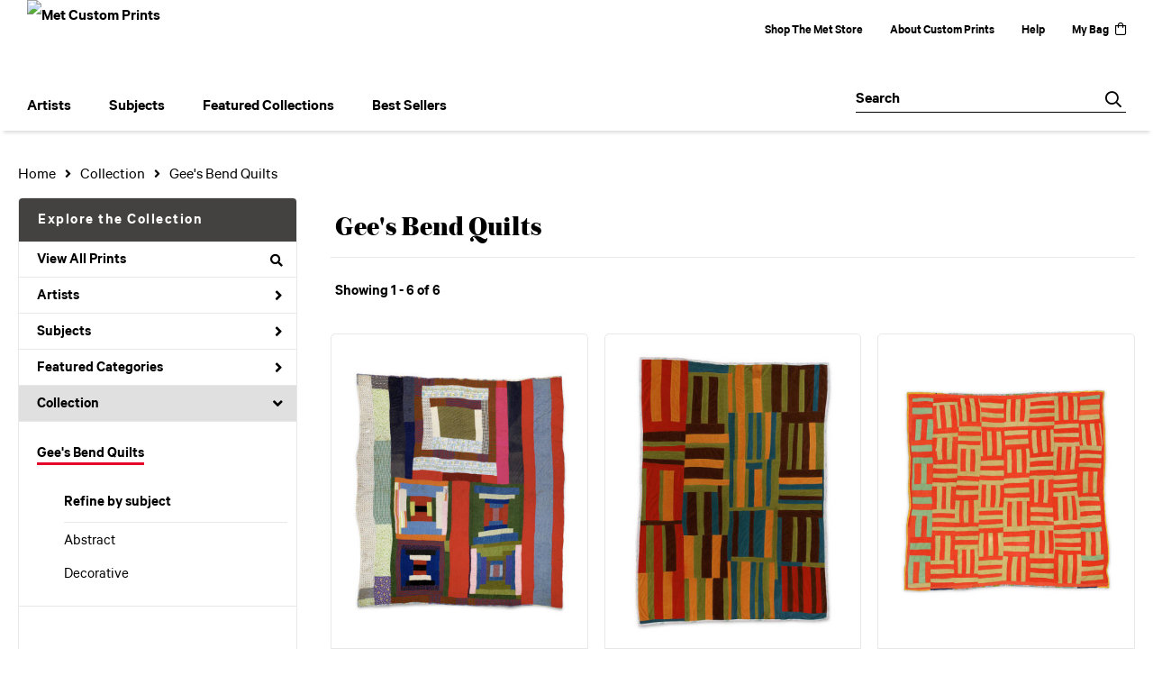

--- FILE ---
content_type: text/html; charset=UTF-8
request_url: https://customprints.metmuseum.org/search/collection/gee's+bend+quilts
body_size: 9319
content:
<!DOCTYPE html>
<html lang="en-US">
<head>
<meta charset="utf-8">
<title>Gee&#039;s Bend Quilts Prints | Met Custom Prints</title>
<meta name="viewport" content="width=device-width, initial-scale=1">
<meta http-equiv="content-type" content="text/html;charset=UTF-8">
<meta name="title" content="Gee&#039;s Bend Quilts Prints | Met Custom Prints">
<meta name="description" content="Gee&#039;s Bend Quilts Prints and Custom Framing From The Metropolitan Museum of Art - (6 items)">
<meta name="csrf-token" content="PXt7omhAcmSHovPfX0dE0SBXIGMUIeD1WIqeNcRq">
<meta property="og:site_name" content="Met Custom Prints">
<meta property="og:title" content="Gee&#039;s Bend Quilts Prints | Met Custom Prints">
<meta property="og:url" content="https://customprints.metmuseum.org/search/collection/gee&#039;s+bend+quilts">
<link rel="canonical" href="https://customprints.metmuseum.org/search/collection/gee&#039;s+bend+quilts" />
<link rel="icon" type="image/ico" href="/img/museum_web/met/favicon-met-3.png">
<link rel="stylesheet" href="/css/normalize.min.css">
<link rel="stylesheet" href="/css/slick.min.css" />
<link rel="stylesheet" href="/css/museum_web/met/slick-theme.min.css" />
<link rel="stylesheet" href="/css/museum_web/met/skeleton-1-1.min.css">
<link rel="stylesheet" href="/css/museum_web/met/core.min.css?v=qd22klnuizvbfb6c">
<link rel="stylesheet" href="/fonts/fontawesome5/css/all.min.css">
<script src="//ajax.googleapis.com/ajax/libs/jquery/1.12.0/jquery.min.js"></script>
<script src="/js/jquery.autocomplete.min.js"></script>
<script src="/js/slick.min.js"></script>
<script src="/js/global-1-3.min.js"></script>
<script src="/js/museum_web/met/global.min.js?v=qd22klnuizvbfb6c"></script>
<script src="/js/jquery.scrollUp.min.js"></script>
<script src="/js/jquery.expander.min.js"></script>
<script src="/js/responsive-skeleton-2-3.min.js"></script>
<script>
window.dataLayer = window.dataLayer || [];
window.dataLayer.push({
	'domain_config': {
		'domain_name': 'customprints.metmuseum.org',
		'ga4_id': 'G-RRCZ8P0BS3',
		'ga4_id_rollup': 'G-P3D19VJ3BP',
	}
});


</script>
 
<script>
window.dataLayer.push({
	'event': 'view_item_list',
	'ecommerce': {
		'impressions': [
			{
			'id': '507877',
			'name': 'Lucy T. Pettway, Housetop and Bricklayer with Bars quilt (507877)',
			'position': 1,
			'list': '/search/collection/gee\'s+bend+quilts',
		},
			{
			'id': '507874',
			'name': 'Willie \"Ma Willie\" Abrams, Roman Stripes quilt (507874)',
			'position': 2,
			'list': '/search/collection/gee\'s+bend+quilts',
		},
			{
			'id': '507875',
			'name': 'Nettie Jane Kennedy, Basket-Weave quilt (507875)',
			'position': 3,
			'list': '/search/collection/gee\'s+bend+quilts',
		},
			{
			'id': '507878',
			'name': 'Annie Bendolph, Wild Goose Chase with Flying Geese border quilt (507878)',
			'position': 4,
			'list': '/search/collection/gee\'s+bend+quilts',
		},
			{
			'id': '507879',
			'name': 'Annie Bendolph, Thousand Pyramids quilt (507879)',
			'position': 5,
			'list': '/search/collection/gee\'s+bend+quilts',
		},
			{
			'id': '507876',
			'name': 'Linda Diane Bennett, Bricklayer quilt (507876)',
			'position': 6,
			'list': '/search/collection/gee\'s+bend+quilts',
		},
			]
	}
});
</script>


<!-- Google Tag Manager - Imagelab -->
<script>(function(w,d,s,l,i){w[l]=w[l]||[];w[l].push({'gtm.start':
new Date().getTime(),event:'gtm.js'});var f=d.getElementsByTagName(s)[0],
j=d.createElement(s),dl=l!='dataLayer'?'&l='+l:'';j.async=true;j.src=
'https://www.googletagmanager.com/gtm.js?id='+i+dl;f.parentNode.insertBefore(j,f);
})(window,document,'script','dataLayer','GTM-5HLSXV2');</script>
<!-- End Google Tag Manager -->
<!-- Google Tag Manager - Met Org -->
<script>(function(w,d,s,l,i){w[l]=w[l]||[];w[l].push({'gtm.start':
new Date().getTime(),event:'gtm.js'});var f=d.getElementsByTagName(s)[0],
j=d.createElement(s),dl=l!='dataLayer'?'&l='+l:'';j.async=true;j.src=
'https://www.googletagmanager.com/gtm.js?id='+i+dl;f.parentNode.insertBefore(j,f);
})(window,document,'script','dataLayer','GTM-MQD27L9');</script>
<!-- End Google Tag Manager --></head>
<body class="">

<!-- Google Tag Manager (noscript) -->
<noscript><iframe src="https://www.googletagmanager.com/ns.html?id=GTM-5HLSXV2" height="0" width="0" style="display:none;visibility:hidden"></iframe></noscript>
<noscript><iframe src="https://www.googletagmanager.com/ns.html?id=GTM-MQD27L9" height="0" width="0" style="display:none;visibility:hidden"></iframe></noscript>
<!-- End Google Tag Manager (noscript) -->
<div id="header" class="row header-desktop header-fixed-top">
	<div class="container-full-width">
		<div class="header-desktop-row-1">
			<div class="left">
				<div class="header-logo">
					<a href="/"><img src="/img/museum_web/met/met-store-custom-prints-1000-4.png" aria-label="Met Custom Prints" alt="Met Custom Prints" data-gtm-event="header-logo" /></a>
				</div>
			</div>
			<div class="right header-courtesy-nav-wrapper">
				<div class="main-store-out-arrow"><a data-gtm-event="header-store-out" href="https://store.metmuseum.org/" aria-label="Shop The Met Store" target="blank">Shop The Met Store</a></div>
				<div><a data-gtm-event="header-about" href="/home/about/">About Custom Prints</a></div>
				<div><a data-gtm-event="header-help" href="/home/help/">Help</a></div>
				<div class='header-cart-wrapper'><a data-gtm-event="header-cart" href="/cart/">My Bag<div class="header-desktop-icon-item"><i class="far fa-shopping-bag"></i></div></a><span id="header-cart-count"></span></div>
			</div>
		</div>
		<div class="header-desktop-nav-row">
			<div class="nav-left flex-vertical-center" id="header-desktop-nav-container">
					<div class="nav-item">Artists
<div class="sub-menu position-1 row">
<div class="sub-menu-left">
<div class="row">
<div class="four columns">
<ul class="sub-menu-list">
<li class="header">Featured Artists</li>
<li><a data-gtm-event="megamenu-artists-featured-artists" href="/search/artist/claude+monet">Claude Monet</a></li>
<li><a data-gtm-event="megamenu-artists-featured-artists" href="/search/artist/vincent+van+gogh">Vincent van Gogh</a></li>
<li><a data-gtm-event="megamenu-artists-featured-artists" href="/search/artist/henri+matisse">Henri Matisse</a></li>
<li><a data-gtm-event="megamenu-artists-featured-artists" href="/search/artist/childe+hassam">Childe Hassam</a></li>
<li><a data-gtm-event="megamenu-artists-featured-artists" href="/search/artist/jacob+lawrence">Jacob Lawrence</a></li>
<li><a data-gtm-event="megamenu-artists-featured-artists" href="/search/artist/georgia+o'keeffe">Georgia O'Keeffe</a></li>
<li><a data-gtm-event="megamenu-artists-featured-artists" href="/search/artist/edward+hopper">Edward Hopper</a></li>
<li><a data-gtm-event="megamenu-artists-featured-artists" href="/search/artist/katsushika+hokusai">Katsushika Hokusai</a></li>
<li><a data-gtm-event="megamenu-artists-featured-artists" href="/search/artist/george+barbier">George Barbier</a></li>
<li><a data-gtm-event="megamenu-artists-featured-artists" href="/search/artist/margareta+haverman">Margareta Haverman</a></li>
<li><a data-gtm-event="megamenu-artists-featured-artists" href="/search/artist/johannes+vermeer">Johannes Vermeer</a></li>
</ul>
</div>
<div class="four columns">
<ul class="sub-menu-list">
<li class="header">Modernists</li>
<li><a data-gtm-event="megamenu-artists-modernists" href="/search/artist/sonia+delaunay">Sonia Delaunay</a></li>
<li><a data-gtm-event="megamenu-artists-modernists" href="/search/artist/horace+pippin">Horace Pippin</a></li>
<li><a data-gtm-event="megamenu-artists-modernists" href="/search/artist/william+henry+johnson">William Henry Johnson</a></li>
<li><a data-gtm-event="megamenu-artists-modernists" href="/search/artist/mark+rothko">Mark Rothko</a></li>
<li><a data-gtm-event="megamenu-artists-modernists" href="/search/artist/stuart+davis">Stuart Davis</a></li>
<li><a data-gtm-event="megamenu-artists-modernists" href="/search/artist/romare+bearden">Romare Bearden</a></li>
<li><a data-gtm-event="megamenu-artists-modernists" href="/search/artist/paul+klee">Paul Klee</a></li>
<li><a data-gtm-event="megamenu-artists-modernists" href="/search/artist/vasily+kandinsky">Vasily Kandinsky</a></li>
<li><a data-gtm-event="megamenu-artists-modernists" href="/search/artist/faith+ringgold">Faith Ringgold</a></li>
</ul>
</div>
<div class="four columns">
<ul class="sub-menu-list">
<li class="header">19th Century</li>
<li><a data-gtm-event="megamenu-artists-19th-century" href="/search/artist/winslow+homer">Winslow Homer</a></li>
<li><a data-gtm-event="megamenu-artists-19th-century" href="/search/artist/utagawa+hiroshige">Utagawa Hiroshige</a></li>
<li><a data-gtm-event="megamenu-artists-19th-century" href="/search/artist/currier+and+ives">Currier & Ives</a></li>
<li><a data-gtm-event="megamenu-artists-19th-century" href="/search/artist/john+singer+sargent">John Singer Sargent</a></li>
</ul>
<ul class="sub-menu-list top-space">
<li class="header">Impressionists & Post-Impressionists</li>
<li><a data-gtm-event="megamenu-artists-impressionists" href="/search/artist/camille+pissarro">Camille Pissarro</a></li>
<li><a data-gtm-event="megamenu-artists-impressionists" href="/search/artist/auguste+renoir">Auguste Renoir</a></li>
<li><a data-gtm-event="megamenu-artists-impressionists" href="/search/artist/pierre+bonnard">Pierre Bonnard</a></li>
<li><a data-gtm-event="megamenu-artists-impressionists" href="/search/artist/mary+cassatt">Mary Cassatt</a></li>
<li><a data-gtm-event="megamenu-artists-impressionists" href="/search/artist/edgar+degas">Edgar Degas</a></li>
<li><a data-gtm-event="megamenu-artists-impressionists" href="/search/artist/paul+cézanne">Paul Cézanne</a></li>
</ul>
</div>
</div>
<div class="row sub-menu-notice">
<div class="twelve columns">
<div class="sub-menu-notice-inner">
<div class="sub-menu-notice-separator">
<div class="sub-menu-notice-copy-wrap">
<div class="sub-menu-notice-copy">
Your Met Custom Prints order supports The Metropolitan Museum of Art.
</div>
</div>
</div>
</div>
</div>
</div>
</div>
<div class="sub-menu-right-img">
<a href="/artists">
<div class="sub-menu-img" style="background-image: url('/vitruvius/render/700/488809.jpg');">
<div class="sub-menu-img-text-wrapper">
<div data-gtm-event="megamenu-artists-all-artists" class="sub-menu-img-h1">View complete artist list</div>
<div class="sub-menu-img-h2">Explore the Collection</div>
</div>
</div>
</a>
</div>
</div>
</div>
					<div class="nav-item">Subjects
<div class="sub-menu position-2 row">
<div class="sub-menu-left">
<div class="row">
<div class="four columns">
<ul class="sub-menu-list">
<li class="header">Featured Subjects</li>
<li><a data-gtm-event="megamenu-subjects-featured-subjects" href="/search/subject/abstract">Abstract</a></li>
<li><a data-gtm-event="megamenu-subjects-featured-subjects" href="/search/subject/flowers+and+plants">Flowers and Plants</a></li>
<li><a data-gtm-event="megamenu-subjects-featured-subjects" href="/search/subject/interiors">Interiors</a></li>
<li><a data-gtm-event="megamenu-subjects-featured-subjects" href="/search/subject/animals">Animals</a></li>
<li><a data-gtm-event="megamenu-subjects-featured-subjects" href="/search/subject/architecture">Architecture</a></li>
<li><a data-gtm-event="megamenu-subjects-featured-subjects" href="/search/subject/historical">Historical</a></li>
<li><a data-gtm-event="megamenu-subjects-featured-subjects" href="/search/subject/fashion">Fashion</a></li>
<li><a data-gtm-event="megamenu-subjects-featured-subjects" href="/search/subject/decorative">Decorative Motifs</a></li>
<li><a data-gtm-event="megamenu-subjects-featured-subjects" href="/search/subject/places">Places</a></li>
<li><a data-gtm-event="megamenu-subjects-featured-subjects" href="/search/subject/still+life">Still Life</a></li>
<li><a data-gtm-event="megamenu-subjects-featured-subjects" href="/search/style/posters">Vintage Posters</a></li>
</ul>
</div>
<div class="four columns">
<ul class="sub-menu-list">
<li class="header">Waterscapes and Landscapes</li>
<li><a data-gtm-event="megamenu-subjects-waterscapes-and-landscapes" href="/search/subject/waterscapes">Waterscapes</a></li>
<li><a data-gtm-event="megamenu-subjects-waterscapes-and-landscapes" href="/search/subject/landscapes+and+scenery">Landscapes and Scenery</a></li>
<li><a data-gtm-event="megamenu-subjects-waterscapes-and-landscapes" href="/search/subject/cityscape">Cityscapes</a></li>
<li><a data-gtm-event="megamenu-subjects-waterscapes-and-landscapes" href="/search/subject/ocean">Ocean</a></li>
<li><a data-gtm-event="megamenu-subjects-waterscapes-and-landscapes" href="/search/subject/countryside">Countryside</a></li>
<li><a data-gtm-event="megamenu-subjects-waterscapes-and-landscapes" href="/search/subject/lakes+and+ponds">Lakes and Ponds</a></li>
<li><a data-gtm-event="megamenu-subjects-waterscapes-and-landscapes" href="/search/subject/mountains">Mountains</a></li>
<li><a data-gtm-event="megamenu-subjects-waterscapes-and-landscapes" href="/search/subject/rivers">Rivers</a></li>
<li><a data-gtm-event="megamenu-subjects-waterscapes-and-landscapes" href="/search/subject/prairies+and+fields">Prairies and Fields</a></li>
</ul>
</div>
<div class="four columns">
<ul class="sub-menu-list">
<li class="header">People and Activities</li>
<li><a data-gtm-event="megamenu-subjects-people-and-activities" href="/search/subject/figures">Figures</a></li>
<li><a data-gtm-event="megamenu-subjects-people-and-activities" href="/search/subject/portraits">Portraits</a></li>
<li><a data-gtm-event="megamenu-subjects-people-and-activities" href="/search/subject/cuisine">Cuisine</a></li>
<li><a data-gtm-event="megamenu-subjects-people-and-activities" href="/search/subject/romance">Romance</a></li>
<li><a data-gtm-event="megamenu-subjects-people-and-activities" href="/search/subject/activities">Activities</a></li>
<li><a data-gtm-event="megamenu-subjects-people-and-activities" href="/search/subject/dance">Dance</a></li>
<li><a data-gtm-event="megamenu-subjects-people-and-activities" href="/search/subject/music">Music</a></li>
</ul>
</div>
</div>
<div class="row sub-menu-notice">
<div class="twelve columns">
<div class="sub-menu-notice-inner">
<div class="sub-menu-notice-separator">
<div class="sub-menu-notice-copy-wrap">
<div class="sub-menu-notice-copy">
Prints and framing handmade to order in the USA.
</div>
</div>
</div>
</div>
</div>
</div>
</div>
<div class="sub-menu-right-img">
<div class="sub-menu-img" style="background-image: url('/image/nocms/web.museumseven.com/nga/1200-900-hanging-wire-1.jpg');">
<div class="sub-menu-img-text-wrapper">
<div class="sub-menu-img-h1">Custom Framed</div>
<div class="sub-menu-img-h2">All framed items are delivered ready-to-hang</div>
</div>
</div>
</div>
</div>
</div>
					<div class="nav-item">Featured Collections
<div class="sub-menu position-3 row">
<div class="sub-menu-left">
<div class="row">
<div class="four columns">
<ul class="sub-menu-list">
<li class="header">Featured Movements</li>
<li><a data-gtm-event="megamenu-collections-featured-movements" href="/search/style/harlem+renaissance">Harlem Renaissance</a></li>
<li><a data-gtm-event="megamenu-collections-featured-movements" href="/search/collection/impressionism+and+beyond">Impressionism & Post-Impressionism</a></li>
<li><a data-gtm-event="megamenu-collections-featured-movements" href="/search/style/modernism">Modernism</a></li>
<li><a data-gtm-event="megamenu-collections-featured-movements" href="/search/style/realism">Realism</a></li>
<li><a data-gtm-event="megamenu-collections-featured-movements" href="/search/style/romanticism">Romanticism</a></li>
<li><a data-gtm-event="megamenu-collections-featured-movements" href="/search/style/neoclassical">Neoclassical</a></li>
<li><a data-gtm-event="megamenu-collections-featured-movements" href="/search/collection/decorative+arts">Decorative Arts</a></li>
</ul>
<ul class="sub-menu-list top-space">
<li class="header">Across Cultures</li>
<li><a data-gtm-event="megamenu-collections-across-cultures" href="/search/collection/american+art">American Art</a></li>
<li><a data-gtm-event="megamenu-collections-across-cultures" href="/search/collection/asian+art">Asian Art</a></li>
<li><a data-gtm-event="megamenu-collections-across-cultures" href="/search/collection/european+art">European Art</a></li>
</ul>
</div>
<div class="four columns">
<ul class="sub-menu-list">
<li class="header">Periods</li>
<li><a data-gtm-event="megamenu-collections-periods" href="/search/collection/20th+century">20th century</a></li>
<li><a data-gtm-event="megamenu-collections-periods" href="/search/collection/19th+century">19th century</a></li>
<li><a data-gtm-event="megamenu-collections-periods" href="/search/collection/18th+century">18th century</a></li>
<li><a data-gtm-event="megamenu-collections-periods" href="/search/collection/17th+century">17th century</a></li>
<li><a data-gtm-event="megamenu-collections-periods" href="/search/style/renaissance">Renaissance</a></li>
<li><a data-gtm-event="megamenu-collections-periods" href="/search/subject/antiquity">Antiquity</a></li>
</ul>
</div>
<div class="four columns">
<ul class="sub-menu-list">
<li class="header">Special Exhibition</li>
<li><a data-gtm-event="megamenu-collections-spex" href="/search/artist/man+ray">Man Ray: When Objects Dream</a></li>
</ul>
</div>
</div>
<div class="row sub-menu-notice">
<div class="twelve columns">
<div class="sub-menu-notice-inner">
<div class="sub-menu-notice-separator">
<div class="sub-menu-notice-copy-wrap">
<div class="sub-menu-notice-copy">
Individually made-to-order for shipping within 10 business days.
</div>
</div>
</div>
</div>
</div>
</div>
</div>
<div class="sub-menu-right-img">
<div class="sub-menu-img" style="background-image: url('/image/nocms/web.museumseven.com/nga/1200-900-moulding-calais-1.jpg');">
<div class="sub-menu-img-text-wrapper">
<div class="sub-menu-img-h1">Hand-crafted</div>
<div class="sub-menu-img-h2">Made to your specifications</div>
</div>
</div>
</div>
</div>
</div>
					<div class="nav-item">Best Sellers
<div class="sub-menu position-4 row">
<div class="sub-menu-left">
<div class="row">
<div class="six columns">
<ul class="sub-menu-list truncate">
<li class="megamenu-top-sellers" imgId="489070"><a data-gtm-event="megamenu-top-sellers" href="/detail/489070/van-gogh-wheat-field-with-cypresses">Vincent van Gogh, <em>Wheat Field with Cypresses</em></a></li>
<li class="megamenu-top-sellers" imgId="488803"><a data-gtm-event="megamenu-top-sellers" href="/detail/488803/leutze-washington-crossing-the-delaware"> Emanuel Leutze, <em> Washington Crossing the Delaware</em></a></li>
<li class="megamenu-top-sellers" imgId="489087"><a data-gtm-event="megamenu-top-sellers" href="/detail/489087/hopper-from-williamsburg-bridge">Edward Hopper, <em>From Williamsburg Bridge</em></a></li>
<li class="megamenu-top-sellers" imgId="490306"><a data-gtm-event="megamenu-top-sellers" href="/detail/490306/hokusai-under-the-wave-off-kanagawa-or-the-great-wave-from-the-series-thirty-six-views-of-mount-fuji-ca.-1830-32"> Katsushika Hokusai, <em>Under the Wave off Kanagawa</em></a></li>
<li class="megamenu-top-sellers" imgId="488806"><a data-gtm-event="megamenu-top-sellers" href="/detail/488806/van-gogh-irises">Vincent van Gogh, <em>Irises</em></a></li>
<li class="megamenu-top-sellers" imgId="489316"><a data-gtm-event="megamenu-top-sellers" href="/detail/489316/monet-water-lilies">Claude Monet, <em>Water Lilies</em></a></li>
<li class="megamenu-top-sellers" imgId="489064"><a data-gtm-event="megamenu-top-sellers" href="/detail/489064/monet-bridge-over-a-pond-of-water-lilies">Claude Monet, <em>Bridge over a Pond of Water Lilies</em></a></li>
<li class="megamenu-top-sellers" imgId="488823"><a data-gtm-event="megamenu-top-sellers" href="/detail/488823/bierstadt-merced-river-yosemite-valley">Albert Bierstadt, <em>Merced River, Yosemite Valley</em></a></li>
<li class="megamenu-top-sellers" imgId="486779"><a data-gtm-event="megamenu-top-sellers" href="/detail/486779/haverman-a-vase-of-flowers">Margareta Haverman, <em>A Vase of Flowers</em></a></li>
<li class="megamenu-top-sellers" imgId="489529"><a data-gtm-event="megamenu-top-sellers" href="/detail/489529/cot-springtime">Pierre-Auguste Cot, <em>Springtime</em></a></li>
</ul>
</div>
<div class="six columns">
<ul class="sub-menu-list truncate">
<li class="megamenu-top-sellers" imgId="489088"><a data-gtm-event="megamenu-top-sellers" href="/detail/489088/homer-northeaster">Winslow Homer, <em>Northeaster</em></a></li>
<li class="megamenu-top-sellers" imgId="501384"><a data-gtm-event="megamenu-top-sellers" href="/detail/501384/ringgold-freedom-of-speech">Faith Ringgold, <em>Freedom of Speech</em></a></li>
<li class="megamenu-top-sellers" imgId="489066"><a data-gtm-event="megamenu-top-sellers" href="/detail/489066/cézanne-the-gulf-of-marseilles-seen-from-lestaque">Paul Cézanne, <em>The Gulf of Marseilles Seen from L'Estaque</em></a></li>
<li class="megamenu-top-sellers" imgId="489317"><a data-gtm-event="megamenu-top-sellers" href="/detail/489317/vuillard-garden-at-vaucresson">Edouard Vuillard, <em>Garden at Vaucresson</em></a></li>
<li class="megamenu-top-sellers" imgId="501389"><a data-gtm-event="megamenu-top-sellers" href="/detail/501389/bearden-tapestry-recollection-pond">Romare Bearden, <em>Tapestry "Recollection Pond"</em></a></li>
<li class="megamenu-top-sellers" imgId="488831"><a data-gtm-event="megamenu-top-sellers" href="/detail/488831/pissarro-the-boulevard-montmartre-on-a-winter-morning">Camille Pissarro, <em>The Boulevard Montmartre on a Winter Morning</em></a></li>
<li class="megamenu-top-sellers" imgId="489177"><a data-gtm-event="megamenu-top-sellers" href="/detail/489177/rousseau-the-repast-of-the-lion">Henri Rousseau, <em>The Repast of the Lion</em></a></li>
<li class="megamenu-top-sellers" imgId="488818"><a data-gtm-event="megamenu-top-sellers" href="/detail/488818/degas-the-dance-class">Edgar Degas, <em>The Dance Class</em></a></li>
<li class="megamenu-top-sellers" imgId="488825"><a data-gtm-event="megamenu-top-sellers" href="/detail/488825/sargent-madame-x-madame-pierre-gautreau"> John Singer Sargent, <em>Madame X (Madame Pierre Gautreau)</em></a></li>
<li class="megamenu-top-sellers" imgId="489175"><a data-gtm-event="megamenu-top-sellers" href="/detail/489175/turner-venice-from-the-porch-of-madonna-della-salute">  Joseph Mallord William Turner, <em>Venice, from the Porch of Madonna della Salute</em></a></li>
</ul>
</div>
</div>
<div class="row sub-menu-notice">
<div class="twelve columns">
<div class="sub-menu-notice-inner">
<div class="sub-menu-notice-separator">
<div class="sub-menu-notice-copy-wrap">
<div class="sub-menu-notice-copy">
Customize by size, choice of paper or canvas, and framing style.
</div>
</div>
</div>
</div>
</div>
</div>
</div>
<div class="sub-menu-right-img">
<div class="sub-menu-img-top-seller" style="background-image: url('/vitruvius/render/700/489070.jpg');"><a class="sub-menu-img-link-top-seller" href=""></a></div>
</div>
</div>
</div>
			</div>
			<div class="nav-right flex-vertical-center">
				<div class="header-search-box">
					<div id="header-search-box-input-result">
					<input data-gtm-event="header-search-toggle" class="header-search-box-input" type="text" placeholder="Search" name="q" id="autocomplete" onblur="this.value=''">
					<div class="header-search-box-icon"></div>
					</div>
				</div>
			</div>
		</div>
	</div>
</div>
<div id="navOverlay"></div>

<div class="header-mobile row">
	<div class="header-mobile-row">
		<div class="header-mobile-logo-wrap">
			<a href="/"><img data-gtm-event="mobile-header-logo" aria-label="Met Custom Prints" alt="Met Custom Prints" class="header-logo-mobile" src="/img/museum_web/met/met-store-custom-prints-1000-4.png"></a>
		</div>
		<div class="header-mobile-icon-wrap">
			<a class="toggle-mobile-search"><i data-gtm-event="mobile-header-search" class="fa-header-mobile mag-glass"></i></a>
		</div>
		<div class="header-mobile-icon-wrap">
			<a href="/cart"><i data-gtm-event="mobile-header-shopping-bag" class="fa-header-mobile shopping-bag"></i></a>
		</div>
		<div class="header-mobile-icon-wrap header-mobile-icon-more right">
			<a class="toggle-mobile-overlay"><i data-gtm-event="mobile-header-more" class="fa-header-mobile more"></i></a>
		</div>
		<div class="header-mobile-icon-wrap-close header-mobile-icon-hidden">
			<a class="toggle-mobile-overlay"><i data-gtm-event="mobile-header-close" class="fa-header-mobile close-nav"></i></a>
		</div>
	</div>
</div>

<div id="header-mobile-search" class="">
	<div class="header-mobile-search-row">
		<div id="header-mobile-search-input-result">
			<input class="header-mobile-search-input" type="text" value="" placeholder="Search" name="q" id="autocomplete-mobile" onblur="this.value=''">
		</div>
	</div>
</div>

<section class="crumb-trail-full">

	<div class="container crumb-trail">
		<div class="row">
			<div id="crumb-trail-left" class="crumb-trail-wrapper nine columns">
				<a href="/" class="noline">Home</a><i class="fa-crumb-trail angle-right"></i>Collection<i class="fa-crumb-trail angle-right"></i>Gee's Bend Quilts
			</div>
			<div id="crumb-trail-right" class="crumb-trail-right text-right three columns">

			</div>
		</div>
	</div>

</section>



<div class="container">

	<div class="row">

		<div id="ixs-container">

			<div id="ixs-navigation-container" class="row">
		
		
		<a href="/"><div data-gtm-event="mobile-header-home" class="ixs-row category-head clickable">Home</div></a>
		<a href="/home/about/"><div data-gtm-event="mobile-header-about" class="ixs-row category-head clickable">About</div></a>
		<a href="/home/help/"><div data-gtm-event="mobile-header-help" class="ixs-row category-head clickable">Help</div></a>
		<a href="/cart/"><div data-gtm-event="mobile-header-cart" class="ixs-row category-head clickable">View Bag</div></a>
		<a href="https://store.metmuseum.org" target="blank"><div data-gtm-event="mobile-header-store-out" class="ixs-row category-head clickable">Shop The Met Store<i class="ixs-fa external-link"></i></div></a>
	</div>


	<div id="ixs-wrapper">

		<div id="ixs">
	<div class="ixs-title">Explore the Collection</div>



	<div class="ixs-row category-head clickable"><a data-gtm-event="ixs-all-prints-click" class="ixs-link" href="/search/collection/all">View All Prints<i class="ixs-fa view-all"></i></a></div>
		<div class="ixs-row category-head clickable closed" data-gtm-event="ixs-view-artists" onclick="ajax_load('#ixs', '/indexsearch/artist_alpha/');return false;">Artists<i class="ixs-fa angle-right"></i></div>
			<div class="ixs-row category-head clickable closed" data-gtm-event="ixs-view-subjects" onclick="ajax_load('#ixs', '/indexsearch/update/subject/');return false;">Subjects<i class="ixs-fa angle-right"></i></div>
		<div class="ixs-row category-head clickable closed"data-gtm-event="ixs-view-back-to-features" onclick="ajax_load('#ixs', '/indexsearch/base');return false;">Featured Categories<i class="ixs-fa angle-right"></i></div>

	
		

		
							<div class="ixs-row category-head open">Collection<i class="ixs-fa angle-down"></i></div>
							<div id="ixs-scroll-div">
							<ul id="ixs-list">
							<li class="ixs-list-item selected"><a data-gtm-event="ixs-tag-list-click" href="/search/collection/gee's+bend+quilts">Gee's Bend Quilts</a></li>
							<div class="ixs-section-indent">
							<div class="ixs-explore-category-head">Refine by subject</div>
							<li class="ixs-list-item"><a data-gtm-event="ixs-tag-list-click" href="/search/collection/gee's+bend+quilts/subject/abstract">Abstract</a>
							<li class="ixs-list-item"><a data-gtm-event="ixs-tag-list-click" href="/search/collection/gee's+bend+quilts/subject/decorative">Decorative</a>
							</div>
							</div>
							</ul>
			
		
	
</div>

	</div>

	<div class="ixs-promo-card">
<div class="content-headline">SPECIAL EXHIBITION</div>
<div class="content-h1">Man Ray</div>
<div class=""><i>Man Ray: When Objects Dream</i> is the first exhibition to situate the rayograph, Man Ray’s signature accomplishment, in relation to his larger body of work of the 1910s and 1920s. Drawing from the collections of The Met and more than 50 lenders, the exhibition will feature approximately 60 rayographs and 100 paintings, objects, prints, drawings, films, and photographs—including some of the artist’s most iconic works—to highlight the central role of the rayograph in Man Ray’s boundary-breaking practice.<br><a href="/search/artist/man+ray"><div class="cms-underline-text-link">View Prints</div></a>
</div>
</div>

		</div>

		<div class="body-container">

			<div class="plp-title-box row" class="clearfix">
				<div class="plp-title-text"><h2>Gee&#039;s Bend Quilts</h2></div>
							</div>

			<div class="plp-tools row">
				<div class="plp-pagination-head-text six columns"><h2>Showing 1 - 6 of 6</h2></div>
				<div class="plp-pagination-head-buttons six columns cd-pagination">
														</div>
			</div>

			<div class="row plp-container">
			
				<div class="row plp-item">
					<div class="plp-item-image-wrap">
						<a href="/detail/507877/pettway-housetop-and-bricklayer-with-bars-quilt" data-gtm-event="product-click" data-list="/search/collection/gee&#039;s+bend+quilts" data-name="Lucy T. Pettway, Housetop and Bricklayer with Bars quilt (507877)" data-id="507877" data-pos="1" class="plp-item-image-hover"><img src="/vitruvius/render/400/507877.jpg" class="plp-item-image" alt="Lucy T. Pettway - Housetop and Bricklayer with Bars quilt" /></a>
					</div>
					<div class="plp-item-info-wrap">
						<h3><a href="/detail/507877/pettway-housetop-and-bricklayer-with-bars-quilt" data-gtm-event="product-click" data-list="/search/collection/gee&#039;s+bend+quilts" data-name="Lucy T. Pettway, Housetop and Bricklayer with Bars quilt (507877)" data-id="507877" data-pos="1"><div class="item-artist">Lucy T. Pettway</div><div class="item-title">Housetop and Bricklayer with Bars quilt</div></a></h3>
					</div>
				</div>

			
				<div class="row plp-item">
					<div class="plp-item-image-wrap">
						<a href="/detail/507874/abrams-roman-stripes-quilt" data-gtm-event="product-click" data-list="/search/collection/gee&#039;s+bend+quilts" data-name="Willie &quot;Ma Willie&quot; Abrams, Roman Stripes quilt (507874)" data-id="507874" data-pos="2" class="plp-item-image-hover"><img src="/vitruvius/render/400/507874.jpg" class="plp-item-image" alt="Willie &quot;Ma Willie&quot; Abrams - Roman Stripes quilt" /></a>
					</div>
					<div class="plp-item-info-wrap">
						<h3><a href="/detail/507874/abrams-roman-stripes-quilt" data-gtm-event="product-click" data-list="/search/collection/gee&#039;s+bend+quilts" data-name="Willie &quot;Ma Willie&quot; Abrams, Roman Stripes quilt (507874)" data-id="507874" data-pos="2"><div class="item-artist">Willie &quot;Ma Willie&quot; Abrams</div><div class="item-title">Roman Stripes quilt</div></a></h3>
					</div>
				</div>

			
				<div class="row plp-item">
					<div class="plp-item-image-wrap">
						<a href="/detail/507875/kennedy-basket-weave-quilt" data-gtm-event="product-click" data-list="/search/collection/gee&#039;s+bend+quilts" data-name="Nettie Jane Kennedy, Basket-Weave quilt (507875)" data-id="507875" data-pos="3" class="plp-item-image-hover"><img src="/vitruvius/render/400/507875.jpg" class="plp-item-image" alt="Nettie Jane Kennedy - Basket-Weave quilt" /></a>
					</div>
					<div class="plp-item-info-wrap">
						<h3><a href="/detail/507875/kennedy-basket-weave-quilt" data-gtm-event="product-click" data-list="/search/collection/gee&#039;s+bend+quilts" data-name="Nettie Jane Kennedy, Basket-Weave quilt (507875)" data-id="507875" data-pos="3"><div class="item-artist">Nettie Jane Kennedy</div><div class="item-title">Basket-Weave quilt</div></a></h3>
					</div>
				</div>

			
				<div class="row plp-item">
					<div class="plp-item-image-wrap">
						<a href="/detail/507878/bendolph-wild-goose-chase-with-flying-geese-border-quilt" data-gtm-event="product-click" data-list="/search/collection/gee&#039;s+bend+quilts" data-name="Annie Bendolph, Wild Goose Chase with Flying Geese border quilt (507878)" data-id="507878" data-pos="4" class="plp-item-image-hover"><img src="/vitruvius/render/400/507878.jpg" class="plp-item-image" alt="Annie Bendolph - Wild Goose Chase with Flying Geese border quilt" /></a>
					</div>
					<div class="plp-item-info-wrap">
						<h3><a href="/detail/507878/bendolph-wild-goose-chase-with-flying-geese-border-quilt" data-gtm-event="product-click" data-list="/search/collection/gee&#039;s+bend+quilts" data-name="Annie Bendolph, Wild Goose Chase with Flying Geese border quilt (507878)" data-id="507878" data-pos="4"><div class="item-artist">Annie Bendolph</div><div class="item-title">Wild Goose Chase with Flying Geese border quilt</div></a></h3>
					</div>
				</div>

			
				<div class="row plp-item">
					<div class="plp-item-image-wrap">
						<a href="/detail/507879/bendolph-thousand-pyramids-quilt" data-gtm-event="product-click" data-list="/search/collection/gee&#039;s+bend+quilts" data-name="Annie Bendolph, Thousand Pyramids quilt (507879)" data-id="507879" data-pos="5" class="plp-item-image-hover"><img src="/vitruvius/render/400/507879.jpg" class="plp-item-image" alt="Annie Bendolph - Thousand Pyramids quilt" /></a>
					</div>
					<div class="plp-item-info-wrap">
						<h3><a href="/detail/507879/bendolph-thousand-pyramids-quilt" data-gtm-event="product-click" data-list="/search/collection/gee&#039;s+bend+quilts" data-name="Annie Bendolph, Thousand Pyramids quilt (507879)" data-id="507879" data-pos="5"><div class="item-artist">Annie Bendolph</div><div class="item-title">Thousand Pyramids quilt</div></a></h3>
					</div>
				</div>

			
				<div class="row plp-item">
					<div class="plp-item-image-wrap">
						<a href="/detail/507876/bennett-bricklayer-quilt" data-gtm-event="product-click" data-list="/search/collection/gee&#039;s+bend+quilts" data-name="Linda Diane Bennett, Bricklayer quilt (507876)" data-id="507876" data-pos="6" class="plp-item-image-hover"><img src="/vitruvius/render/400/507876.jpg" class="plp-item-image" alt="Linda Diane Bennett - Bricklayer quilt" /></a>
					</div>
					<div class="plp-item-info-wrap">
						<h3><a href="/detail/507876/bennett-bricklayer-quilt" data-gtm-event="product-click" data-list="/search/collection/gee&#039;s+bend+quilts" data-name="Linda Diane Bennett, Bricklayer quilt (507876)" data-id="507876" data-pos="6"><div class="item-artist">Linda Diane Bennett</div><div class="item-title">Bricklayer quilt</div></a></h3>
					</div>
				</div>

			
			</div>

			
		</div>

	</div>

</div>

<div class="footer">
	<div class="footer-top-row">
		<h3>Your purchase supports The Met's collection, study, conservation, and presentation of 5,000 years of art.</h3>
	</div>
	<div class="footer-top-email row">
		<div class="col-1 column">
			<h3>Sign up for Met Store emails & save 10%</h3>
		</div>
		<div class="col-2 column">
			<div class="newsletter-block">
				<form data-gtm-event="footer-newsletter-signup" class="newsletter-form subscribe" novalidate="novalidate" action="/utility/newsletter_subscribe" method="POST" id="newsletter-validate" _lpchecked="1">
				<input type="hidden" name="_token" value="PXt7omhAcmSHovPfX0dE0SBXIGMUIeD1WIqeNcRq" autocomplete="off">					<input class="newsletter-email" name="email" type="email" placeholder="Enter your email" data-validate="{required:true, 'validate-email':true}">
					<button class="newsletter-subscribe" title="Subscribe" type="submit"></button>
				</form>
			</div>
			<span id="subscribe_message"></span>
			<span class="privacy-disclaimer">By signing up you agree with our <a href="https://www.metmuseum.org/information/privacy-policy" target="blank">Privacy Policy</a></span>
		</div>
	</div>
	<div class="footer-bottom-module row">
		<div class="footer-col-1">
			<div class="footer-col-1-wrap">
				<div class="footer-col-1-row-1">
					<span class="footer-member-icon"><svg width="22" height="25" viewBox="0 0 10 12" fill="none" xmlns="http://www.w3.org/2000/svg"><ellipse cx="5.00004" cy="5.99988" rx="1.66667" ry="1.5" fill="#CE0058"></ellipse><path d="M4.99995 7.5C7.77778 7.5 7.77772 11.5 7.77772 11.5H2.22217C2.22217 11.5 2.22211 7.5 4.99995 7.5Z" fill="#CE0058"></path><rect x="0.75" y="1.25" width="8.5" height="7.49998" stroke="#CE0058" stroke-width="1.5"></rect></svg></span>
					<span>Are you a Member of the Museum?</span>
				</div>
				<div class="footer-col-1-row-2">
					<span>To take advantage of your Museum Member discount during checkout, enter your Member number and the last name associated with your Membership.</span>
				</div>
				<div class="footer-col-1-row-3">
					<span>Not a Member? <a href="https://store.metmuseum.org/membership" target="blank">Join today</a><i class="fal fa-angle-right"></i></span>
					<span class="alnks"> <a href="https://store.metmuseum.org/support-the-met-donations" target="blank">Make a donation</a><i class="fal fa-angle-right"></i></span>
				</div>
			</div>
		</div>
		<div class="footer-col-2">
			<div class="footer-col-2-wrap">
				<h2>Online Store Support</h2>
				<ul class="footer-links-container">
					<li><a data-gtm-event="footer-help" href="/home/help">FAQs</a></li>
					<li><a data-gtm-event="footer-contact" href="/home/contact">Contact Us</a></li>
					<li><a data-gtm-event="footer-trade-sales" href="/info/for-businesses">Met Custom Prints for Businesses</a></li>
				</ul>
			</div>
		</div>
		<div class="footer-col-3">
			<div class="footer-col-3-wrap">
				<h2>More of The Met</h2>
				<ul class="footer-links-container">
					<li><a data-gtm-event="footer-shop-met-store" href="https://store.metmuseum.org/" target="blank">Shop The Met Store</a></li>
					<li><a data-gtm-event="footer-become-a-member" href="https://store.metmuseum.org/membership" target="blank">Become a Member</a></li>
					<li><a data-gtm-event="footer-visit-dot-org" href="https://www.metmuseum.org/" target="blank">Visit metmuseum.org</a></li>
				</ul>
			</div>
		</div>
		<div class="footer-col-4">
			<div class="footer-col-4-wrap">
				<div class="footer-col-4-row-1">
					<h2>About Us</h2>
					<ul class="footer-links-container">
						<li><a data-gtm-event="footer-about" href="/home/about">About Met Custom Prints</a></li>
		            <li><a href="https://store.metmuseum.org/store-locations" target="_blank" data-gtm-event="footer-store-locations">Store Locations</a></li>
		            
		            <li><a href="https://store.metmuseum.org/met-wholesale" target="_blank" data-gtm-event="footer-met-wholesale">Met Wholesale</a></li>
		            <li><a href="https://store.metmuseum.org/blog" target="_blank" data-gtm-event="footer-met-blog">Blog</a></li>
					</ul>
				</div>
				<div class="footer-col-4-row-2">
					<h2>Follow us</h2>
					<ul class="footer-links-container social">
						<li><a data-gtm-event="footer-instagram" aria-label="instagram" href="https://www.instagram.com/themetstore/" target="blank"><i class="fab fa-instagram"></i></a></li>
						<li><a data-gtm-event="footer-facebook" aria-label="facebook" href="https://www.facebook.com/metstore" target="blank"><i class="fab fa-facebook-f"></i></a></li>
						<li><a data-gtm-event="footer-pinterest" aria-label="pinterest" href="https://www.pinterest.com/metstore/" target="blank"><i class="fab fa-pinterest-p"></i></a></li>
					</ul>
				</div>
				<div class="footer-col-4-row-3">
					© Man Ray 2015 Trust / Artists Rights Society (ARS), NY / ADAGP, Paris 2025
				</div>
			</div>
		</div>
	</div>
	<div class="footer-copyright-wrap">
		<div class="row">
			<div class="six columns">
				Copyright &copy; 2026 The Metropolitan Museum of Art. 1000 Fifth Avenue, New York, NY 10028. All Rights Reserved.
			</div>
			<div class="three columns">
				<ul class="footer-list-horizontal">
					<li><a aria-label="terms and conditions" href="https://www.metmuseum.org/information/terms-and-conditions">Terms & Conditions</a></li>
					<li><a aria-label="privacy policy" href="https://www.metmuseum.org/information/privacy-policy">Privacy Policy</a></li>
				</ul>
			</div>
			<div class="three columns">
				<a href="https://www.imagelab.co/" target="blank"><div class="footer-service-label" title="A Service of Imagelab Group"></div></a>
			</div>
		</div>
	</div>
</div>

</body>
</html>